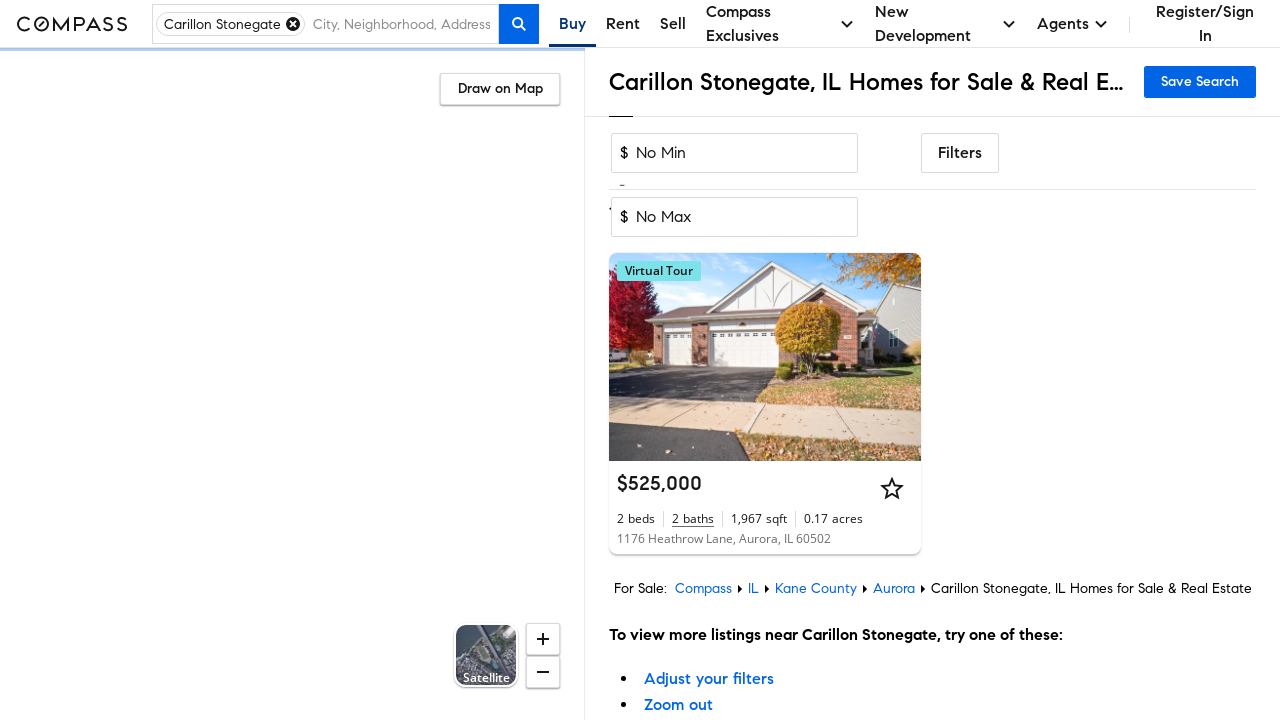

--- FILE ---
content_type: text/html; charset=utf-8
request_url: https://www.google.com/recaptcha/enterprise/anchor?ar=1&k=6Ld-u_UUAAAAAPU09eEm6LksWjxz9ySwgzgA1PAc&co=aHR0cHM6Ly93d3cuY29tcGFzcy5jb206NDQz&hl=en&v=PoyoqOPhxBO7pBk68S4YbpHZ&size=invisible&anchor-ms=20000&execute-ms=30000&cb=kve8w8f816yf
body_size: 49803
content:
<!DOCTYPE HTML><html dir="ltr" lang="en"><head><meta http-equiv="Content-Type" content="text/html; charset=UTF-8">
<meta http-equiv="X-UA-Compatible" content="IE=edge">
<title>reCAPTCHA</title>
<style type="text/css">
/* cyrillic-ext */
@font-face {
  font-family: 'Roboto';
  font-style: normal;
  font-weight: 400;
  font-stretch: 100%;
  src: url(//fonts.gstatic.com/s/roboto/v48/KFO7CnqEu92Fr1ME7kSn66aGLdTylUAMa3GUBHMdazTgWw.woff2) format('woff2');
  unicode-range: U+0460-052F, U+1C80-1C8A, U+20B4, U+2DE0-2DFF, U+A640-A69F, U+FE2E-FE2F;
}
/* cyrillic */
@font-face {
  font-family: 'Roboto';
  font-style: normal;
  font-weight: 400;
  font-stretch: 100%;
  src: url(//fonts.gstatic.com/s/roboto/v48/KFO7CnqEu92Fr1ME7kSn66aGLdTylUAMa3iUBHMdazTgWw.woff2) format('woff2');
  unicode-range: U+0301, U+0400-045F, U+0490-0491, U+04B0-04B1, U+2116;
}
/* greek-ext */
@font-face {
  font-family: 'Roboto';
  font-style: normal;
  font-weight: 400;
  font-stretch: 100%;
  src: url(//fonts.gstatic.com/s/roboto/v48/KFO7CnqEu92Fr1ME7kSn66aGLdTylUAMa3CUBHMdazTgWw.woff2) format('woff2');
  unicode-range: U+1F00-1FFF;
}
/* greek */
@font-face {
  font-family: 'Roboto';
  font-style: normal;
  font-weight: 400;
  font-stretch: 100%;
  src: url(//fonts.gstatic.com/s/roboto/v48/KFO7CnqEu92Fr1ME7kSn66aGLdTylUAMa3-UBHMdazTgWw.woff2) format('woff2');
  unicode-range: U+0370-0377, U+037A-037F, U+0384-038A, U+038C, U+038E-03A1, U+03A3-03FF;
}
/* math */
@font-face {
  font-family: 'Roboto';
  font-style: normal;
  font-weight: 400;
  font-stretch: 100%;
  src: url(//fonts.gstatic.com/s/roboto/v48/KFO7CnqEu92Fr1ME7kSn66aGLdTylUAMawCUBHMdazTgWw.woff2) format('woff2');
  unicode-range: U+0302-0303, U+0305, U+0307-0308, U+0310, U+0312, U+0315, U+031A, U+0326-0327, U+032C, U+032F-0330, U+0332-0333, U+0338, U+033A, U+0346, U+034D, U+0391-03A1, U+03A3-03A9, U+03B1-03C9, U+03D1, U+03D5-03D6, U+03F0-03F1, U+03F4-03F5, U+2016-2017, U+2034-2038, U+203C, U+2040, U+2043, U+2047, U+2050, U+2057, U+205F, U+2070-2071, U+2074-208E, U+2090-209C, U+20D0-20DC, U+20E1, U+20E5-20EF, U+2100-2112, U+2114-2115, U+2117-2121, U+2123-214F, U+2190, U+2192, U+2194-21AE, U+21B0-21E5, U+21F1-21F2, U+21F4-2211, U+2213-2214, U+2216-22FF, U+2308-230B, U+2310, U+2319, U+231C-2321, U+2336-237A, U+237C, U+2395, U+239B-23B7, U+23D0, U+23DC-23E1, U+2474-2475, U+25AF, U+25B3, U+25B7, U+25BD, U+25C1, U+25CA, U+25CC, U+25FB, U+266D-266F, U+27C0-27FF, U+2900-2AFF, U+2B0E-2B11, U+2B30-2B4C, U+2BFE, U+3030, U+FF5B, U+FF5D, U+1D400-1D7FF, U+1EE00-1EEFF;
}
/* symbols */
@font-face {
  font-family: 'Roboto';
  font-style: normal;
  font-weight: 400;
  font-stretch: 100%;
  src: url(//fonts.gstatic.com/s/roboto/v48/KFO7CnqEu92Fr1ME7kSn66aGLdTylUAMaxKUBHMdazTgWw.woff2) format('woff2');
  unicode-range: U+0001-000C, U+000E-001F, U+007F-009F, U+20DD-20E0, U+20E2-20E4, U+2150-218F, U+2190, U+2192, U+2194-2199, U+21AF, U+21E6-21F0, U+21F3, U+2218-2219, U+2299, U+22C4-22C6, U+2300-243F, U+2440-244A, U+2460-24FF, U+25A0-27BF, U+2800-28FF, U+2921-2922, U+2981, U+29BF, U+29EB, U+2B00-2BFF, U+4DC0-4DFF, U+FFF9-FFFB, U+10140-1018E, U+10190-1019C, U+101A0, U+101D0-101FD, U+102E0-102FB, U+10E60-10E7E, U+1D2C0-1D2D3, U+1D2E0-1D37F, U+1F000-1F0FF, U+1F100-1F1AD, U+1F1E6-1F1FF, U+1F30D-1F30F, U+1F315, U+1F31C, U+1F31E, U+1F320-1F32C, U+1F336, U+1F378, U+1F37D, U+1F382, U+1F393-1F39F, U+1F3A7-1F3A8, U+1F3AC-1F3AF, U+1F3C2, U+1F3C4-1F3C6, U+1F3CA-1F3CE, U+1F3D4-1F3E0, U+1F3ED, U+1F3F1-1F3F3, U+1F3F5-1F3F7, U+1F408, U+1F415, U+1F41F, U+1F426, U+1F43F, U+1F441-1F442, U+1F444, U+1F446-1F449, U+1F44C-1F44E, U+1F453, U+1F46A, U+1F47D, U+1F4A3, U+1F4B0, U+1F4B3, U+1F4B9, U+1F4BB, U+1F4BF, U+1F4C8-1F4CB, U+1F4D6, U+1F4DA, U+1F4DF, U+1F4E3-1F4E6, U+1F4EA-1F4ED, U+1F4F7, U+1F4F9-1F4FB, U+1F4FD-1F4FE, U+1F503, U+1F507-1F50B, U+1F50D, U+1F512-1F513, U+1F53E-1F54A, U+1F54F-1F5FA, U+1F610, U+1F650-1F67F, U+1F687, U+1F68D, U+1F691, U+1F694, U+1F698, U+1F6AD, U+1F6B2, U+1F6B9-1F6BA, U+1F6BC, U+1F6C6-1F6CF, U+1F6D3-1F6D7, U+1F6E0-1F6EA, U+1F6F0-1F6F3, U+1F6F7-1F6FC, U+1F700-1F7FF, U+1F800-1F80B, U+1F810-1F847, U+1F850-1F859, U+1F860-1F887, U+1F890-1F8AD, U+1F8B0-1F8BB, U+1F8C0-1F8C1, U+1F900-1F90B, U+1F93B, U+1F946, U+1F984, U+1F996, U+1F9E9, U+1FA00-1FA6F, U+1FA70-1FA7C, U+1FA80-1FA89, U+1FA8F-1FAC6, U+1FACE-1FADC, U+1FADF-1FAE9, U+1FAF0-1FAF8, U+1FB00-1FBFF;
}
/* vietnamese */
@font-face {
  font-family: 'Roboto';
  font-style: normal;
  font-weight: 400;
  font-stretch: 100%;
  src: url(//fonts.gstatic.com/s/roboto/v48/KFO7CnqEu92Fr1ME7kSn66aGLdTylUAMa3OUBHMdazTgWw.woff2) format('woff2');
  unicode-range: U+0102-0103, U+0110-0111, U+0128-0129, U+0168-0169, U+01A0-01A1, U+01AF-01B0, U+0300-0301, U+0303-0304, U+0308-0309, U+0323, U+0329, U+1EA0-1EF9, U+20AB;
}
/* latin-ext */
@font-face {
  font-family: 'Roboto';
  font-style: normal;
  font-weight: 400;
  font-stretch: 100%;
  src: url(//fonts.gstatic.com/s/roboto/v48/KFO7CnqEu92Fr1ME7kSn66aGLdTylUAMa3KUBHMdazTgWw.woff2) format('woff2');
  unicode-range: U+0100-02BA, U+02BD-02C5, U+02C7-02CC, U+02CE-02D7, U+02DD-02FF, U+0304, U+0308, U+0329, U+1D00-1DBF, U+1E00-1E9F, U+1EF2-1EFF, U+2020, U+20A0-20AB, U+20AD-20C0, U+2113, U+2C60-2C7F, U+A720-A7FF;
}
/* latin */
@font-face {
  font-family: 'Roboto';
  font-style: normal;
  font-weight: 400;
  font-stretch: 100%;
  src: url(//fonts.gstatic.com/s/roboto/v48/KFO7CnqEu92Fr1ME7kSn66aGLdTylUAMa3yUBHMdazQ.woff2) format('woff2');
  unicode-range: U+0000-00FF, U+0131, U+0152-0153, U+02BB-02BC, U+02C6, U+02DA, U+02DC, U+0304, U+0308, U+0329, U+2000-206F, U+20AC, U+2122, U+2191, U+2193, U+2212, U+2215, U+FEFF, U+FFFD;
}
/* cyrillic-ext */
@font-face {
  font-family: 'Roboto';
  font-style: normal;
  font-weight: 500;
  font-stretch: 100%;
  src: url(//fonts.gstatic.com/s/roboto/v48/KFO7CnqEu92Fr1ME7kSn66aGLdTylUAMa3GUBHMdazTgWw.woff2) format('woff2');
  unicode-range: U+0460-052F, U+1C80-1C8A, U+20B4, U+2DE0-2DFF, U+A640-A69F, U+FE2E-FE2F;
}
/* cyrillic */
@font-face {
  font-family: 'Roboto';
  font-style: normal;
  font-weight: 500;
  font-stretch: 100%;
  src: url(//fonts.gstatic.com/s/roboto/v48/KFO7CnqEu92Fr1ME7kSn66aGLdTylUAMa3iUBHMdazTgWw.woff2) format('woff2');
  unicode-range: U+0301, U+0400-045F, U+0490-0491, U+04B0-04B1, U+2116;
}
/* greek-ext */
@font-face {
  font-family: 'Roboto';
  font-style: normal;
  font-weight: 500;
  font-stretch: 100%;
  src: url(//fonts.gstatic.com/s/roboto/v48/KFO7CnqEu92Fr1ME7kSn66aGLdTylUAMa3CUBHMdazTgWw.woff2) format('woff2');
  unicode-range: U+1F00-1FFF;
}
/* greek */
@font-face {
  font-family: 'Roboto';
  font-style: normal;
  font-weight: 500;
  font-stretch: 100%;
  src: url(//fonts.gstatic.com/s/roboto/v48/KFO7CnqEu92Fr1ME7kSn66aGLdTylUAMa3-UBHMdazTgWw.woff2) format('woff2');
  unicode-range: U+0370-0377, U+037A-037F, U+0384-038A, U+038C, U+038E-03A1, U+03A3-03FF;
}
/* math */
@font-face {
  font-family: 'Roboto';
  font-style: normal;
  font-weight: 500;
  font-stretch: 100%;
  src: url(//fonts.gstatic.com/s/roboto/v48/KFO7CnqEu92Fr1ME7kSn66aGLdTylUAMawCUBHMdazTgWw.woff2) format('woff2');
  unicode-range: U+0302-0303, U+0305, U+0307-0308, U+0310, U+0312, U+0315, U+031A, U+0326-0327, U+032C, U+032F-0330, U+0332-0333, U+0338, U+033A, U+0346, U+034D, U+0391-03A1, U+03A3-03A9, U+03B1-03C9, U+03D1, U+03D5-03D6, U+03F0-03F1, U+03F4-03F5, U+2016-2017, U+2034-2038, U+203C, U+2040, U+2043, U+2047, U+2050, U+2057, U+205F, U+2070-2071, U+2074-208E, U+2090-209C, U+20D0-20DC, U+20E1, U+20E5-20EF, U+2100-2112, U+2114-2115, U+2117-2121, U+2123-214F, U+2190, U+2192, U+2194-21AE, U+21B0-21E5, U+21F1-21F2, U+21F4-2211, U+2213-2214, U+2216-22FF, U+2308-230B, U+2310, U+2319, U+231C-2321, U+2336-237A, U+237C, U+2395, U+239B-23B7, U+23D0, U+23DC-23E1, U+2474-2475, U+25AF, U+25B3, U+25B7, U+25BD, U+25C1, U+25CA, U+25CC, U+25FB, U+266D-266F, U+27C0-27FF, U+2900-2AFF, U+2B0E-2B11, U+2B30-2B4C, U+2BFE, U+3030, U+FF5B, U+FF5D, U+1D400-1D7FF, U+1EE00-1EEFF;
}
/* symbols */
@font-face {
  font-family: 'Roboto';
  font-style: normal;
  font-weight: 500;
  font-stretch: 100%;
  src: url(//fonts.gstatic.com/s/roboto/v48/KFO7CnqEu92Fr1ME7kSn66aGLdTylUAMaxKUBHMdazTgWw.woff2) format('woff2');
  unicode-range: U+0001-000C, U+000E-001F, U+007F-009F, U+20DD-20E0, U+20E2-20E4, U+2150-218F, U+2190, U+2192, U+2194-2199, U+21AF, U+21E6-21F0, U+21F3, U+2218-2219, U+2299, U+22C4-22C6, U+2300-243F, U+2440-244A, U+2460-24FF, U+25A0-27BF, U+2800-28FF, U+2921-2922, U+2981, U+29BF, U+29EB, U+2B00-2BFF, U+4DC0-4DFF, U+FFF9-FFFB, U+10140-1018E, U+10190-1019C, U+101A0, U+101D0-101FD, U+102E0-102FB, U+10E60-10E7E, U+1D2C0-1D2D3, U+1D2E0-1D37F, U+1F000-1F0FF, U+1F100-1F1AD, U+1F1E6-1F1FF, U+1F30D-1F30F, U+1F315, U+1F31C, U+1F31E, U+1F320-1F32C, U+1F336, U+1F378, U+1F37D, U+1F382, U+1F393-1F39F, U+1F3A7-1F3A8, U+1F3AC-1F3AF, U+1F3C2, U+1F3C4-1F3C6, U+1F3CA-1F3CE, U+1F3D4-1F3E0, U+1F3ED, U+1F3F1-1F3F3, U+1F3F5-1F3F7, U+1F408, U+1F415, U+1F41F, U+1F426, U+1F43F, U+1F441-1F442, U+1F444, U+1F446-1F449, U+1F44C-1F44E, U+1F453, U+1F46A, U+1F47D, U+1F4A3, U+1F4B0, U+1F4B3, U+1F4B9, U+1F4BB, U+1F4BF, U+1F4C8-1F4CB, U+1F4D6, U+1F4DA, U+1F4DF, U+1F4E3-1F4E6, U+1F4EA-1F4ED, U+1F4F7, U+1F4F9-1F4FB, U+1F4FD-1F4FE, U+1F503, U+1F507-1F50B, U+1F50D, U+1F512-1F513, U+1F53E-1F54A, U+1F54F-1F5FA, U+1F610, U+1F650-1F67F, U+1F687, U+1F68D, U+1F691, U+1F694, U+1F698, U+1F6AD, U+1F6B2, U+1F6B9-1F6BA, U+1F6BC, U+1F6C6-1F6CF, U+1F6D3-1F6D7, U+1F6E0-1F6EA, U+1F6F0-1F6F3, U+1F6F7-1F6FC, U+1F700-1F7FF, U+1F800-1F80B, U+1F810-1F847, U+1F850-1F859, U+1F860-1F887, U+1F890-1F8AD, U+1F8B0-1F8BB, U+1F8C0-1F8C1, U+1F900-1F90B, U+1F93B, U+1F946, U+1F984, U+1F996, U+1F9E9, U+1FA00-1FA6F, U+1FA70-1FA7C, U+1FA80-1FA89, U+1FA8F-1FAC6, U+1FACE-1FADC, U+1FADF-1FAE9, U+1FAF0-1FAF8, U+1FB00-1FBFF;
}
/* vietnamese */
@font-face {
  font-family: 'Roboto';
  font-style: normal;
  font-weight: 500;
  font-stretch: 100%;
  src: url(//fonts.gstatic.com/s/roboto/v48/KFO7CnqEu92Fr1ME7kSn66aGLdTylUAMa3OUBHMdazTgWw.woff2) format('woff2');
  unicode-range: U+0102-0103, U+0110-0111, U+0128-0129, U+0168-0169, U+01A0-01A1, U+01AF-01B0, U+0300-0301, U+0303-0304, U+0308-0309, U+0323, U+0329, U+1EA0-1EF9, U+20AB;
}
/* latin-ext */
@font-face {
  font-family: 'Roboto';
  font-style: normal;
  font-weight: 500;
  font-stretch: 100%;
  src: url(//fonts.gstatic.com/s/roboto/v48/KFO7CnqEu92Fr1ME7kSn66aGLdTylUAMa3KUBHMdazTgWw.woff2) format('woff2');
  unicode-range: U+0100-02BA, U+02BD-02C5, U+02C7-02CC, U+02CE-02D7, U+02DD-02FF, U+0304, U+0308, U+0329, U+1D00-1DBF, U+1E00-1E9F, U+1EF2-1EFF, U+2020, U+20A0-20AB, U+20AD-20C0, U+2113, U+2C60-2C7F, U+A720-A7FF;
}
/* latin */
@font-face {
  font-family: 'Roboto';
  font-style: normal;
  font-weight: 500;
  font-stretch: 100%;
  src: url(//fonts.gstatic.com/s/roboto/v48/KFO7CnqEu92Fr1ME7kSn66aGLdTylUAMa3yUBHMdazQ.woff2) format('woff2');
  unicode-range: U+0000-00FF, U+0131, U+0152-0153, U+02BB-02BC, U+02C6, U+02DA, U+02DC, U+0304, U+0308, U+0329, U+2000-206F, U+20AC, U+2122, U+2191, U+2193, U+2212, U+2215, U+FEFF, U+FFFD;
}
/* cyrillic-ext */
@font-face {
  font-family: 'Roboto';
  font-style: normal;
  font-weight: 900;
  font-stretch: 100%;
  src: url(//fonts.gstatic.com/s/roboto/v48/KFO7CnqEu92Fr1ME7kSn66aGLdTylUAMa3GUBHMdazTgWw.woff2) format('woff2');
  unicode-range: U+0460-052F, U+1C80-1C8A, U+20B4, U+2DE0-2DFF, U+A640-A69F, U+FE2E-FE2F;
}
/* cyrillic */
@font-face {
  font-family: 'Roboto';
  font-style: normal;
  font-weight: 900;
  font-stretch: 100%;
  src: url(//fonts.gstatic.com/s/roboto/v48/KFO7CnqEu92Fr1ME7kSn66aGLdTylUAMa3iUBHMdazTgWw.woff2) format('woff2');
  unicode-range: U+0301, U+0400-045F, U+0490-0491, U+04B0-04B1, U+2116;
}
/* greek-ext */
@font-face {
  font-family: 'Roboto';
  font-style: normal;
  font-weight: 900;
  font-stretch: 100%;
  src: url(//fonts.gstatic.com/s/roboto/v48/KFO7CnqEu92Fr1ME7kSn66aGLdTylUAMa3CUBHMdazTgWw.woff2) format('woff2');
  unicode-range: U+1F00-1FFF;
}
/* greek */
@font-face {
  font-family: 'Roboto';
  font-style: normal;
  font-weight: 900;
  font-stretch: 100%;
  src: url(//fonts.gstatic.com/s/roboto/v48/KFO7CnqEu92Fr1ME7kSn66aGLdTylUAMa3-UBHMdazTgWw.woff2) format('woff2');
  unicode-range: U+0370-0377, U+037A-037F, U+0384-038A, U+038C, U+038E-03A1, U+03A3-03FF;
}
/* math */
@font-face {
  font-family: 'Roboto';
  font-style: normal;
  font-weight: 900;
  font-stretch: 100%;
  src: url(//fonts.gstatic.com/s/roboto/v48/KFO7CnqEu92Fr1ME7kSn66aGLdTylUAMawCUBHMdazTgWw.woff2) format('woff2');
  unicode-range: U+0302-0303, U+0305, U+0307-0308, U+0310, U+0312, U+0315, U+031A, U+0326-0327, U+032C, U+032F-0330, U+0332-0333, U+0338, U+033A, U+0346, U+034D, U+0391-03A1, U+03A3-03A9, U+03B1-03C9, U+03D1, U+03D5-03D6, U+03F0-03F1, U+03F4-03F5, U+2016-2017, U+2034-2038, U+203C, U+2040, U+2043, U+2047, U+2050, U+2057, U+205F, U+2070-2071, U+2074-208E, U+2090-209C, U+20D0-20DC, U+20E1, U+20E5-20EF, U+2100-2112, U+2114-2115, U+2117-2121, U+2123-214F, U+2190, U+2192, U+2194-21AE, U+21B0-21E5, U+21F1-21F2, U+21F4-2211, U+2213-2214, U+2216-22FF, U+2308-230B, U+2310, U+2319, U+231C-2321, U+2336-237A, U+237C, U+2395, U+239B-23B7, U+23D0, U+23DC-23E1, U+2474-2475, U+25AF, U+25B3, U+25B7, U+25BD, U+25C1, U+25CA, U+25CC, U+25FB, U+266D-266F, U+27C0-27FF, U+2900-2AFF, U+2B0E-2B11, U+2B30-2B4C, U+2BFE, U+3030, U+FF5B, U+FF5D, U+1D400-1D7FF, U+1EE00-1EEFF;
}
/* symbols */
@font-face {
  font-family: 'Roboto';
  font-style: normal;
  font-weight: 900;
  font-stretch: 100%;
  src: url(//fonts.gstatic.com/s/roboto/v48/KFO7CnqEu92Fr1ME7kSn66aGLdTylUAMaxKUBHMdazTgWw.woff2) format('woff2');
  unicode-range: U+0001-000C, U+000E-001F, U+007F-009F, U+20DD-20E0, U+20E2-20E4, U+2150-218F, U+2190, U+2192, U+2194-2199, U+21AF, U+21E6-21F0, U+21F3, U+2218-2219, U+2299, U+22C4-22C6, U+2300-243F, U+2440-244A, U+2460-24FF, U+25A0-27BF, U+2800-28FF, U+2921-2922, U+2981, U+29BF, U+29EB, U+2B00-2BFF, U+4DC0-4DFF, U+FFF9-FFFB, U+10140-1018E, U+10190-1019C, U+101A0, U+101D0-101FD, U+102E0-102FB, U+10E60-10E7E, U+1D2C0-1D2D3, U+1D2E0-1D37F, U+1F000-1F0FF, U+1F100-1F1AD, U+1F1E6-1F1FF, U+1F30D-1F30F, U+1F315, U+1F31C, U+1F31E, U+1F320-1F32C, U+1F336, U+1F378, U+1F37D, U+1F382, U+1F393-1F39F, U+1F3A7-1F3A8, U+1F3AC-1F3AF, U+1F3C2, U+1F3C4-1F3C6, U+1F3CA-1F3CE, U+1F3D4-1F3E0, U+1F3ED, U+1F3F1-1F3F3, U+1F3F5-1F3F7, U+1F408, U+1F415, U+1F41F, U+1F426, U+1F43F, U+1F441-1F442, U+1F444, U+1F446-1F449, U+1F44C-1F44E, U+1F453, U+1F46A, U+1F47D, U+1F4A3, U+1F4B0, U+1F4B3, U+1F4B9, U+1F4BB, U+1F4BF, U+1F4C8-1F4CB, U+1F4D6, U+1F4DA, U+1F4DF, U+1F4E3-1F4E6, U+1F4EA-1F4ED, U+1F4F7, U+1F4F9-1F4FB, U+1F4FD-1F4FE, U+1F503, U+1F507-1F50B, U+1F50D, U+1F512-1F513, U+1F53E-1F54A, U+1F54F-1F5FA, U+1F610, U+1F650-1F67F, U+1F687, U+1F68D, U+1F691, U+1F694, U+1F698, U+1F6AD, U+1F6B2, U+1F6B9-1F6BA, U+1F6BC, U+1F6C6-1F6CF, U+1F6D3-1F6D7, U+1F6E0-1F6EA, U+1F6F0-1F6F3, U+1F6F7-1F6FC, U+1F700-1F7FF, U+1F800-1F80B, U+1F810-1F847, U+1F850-1F859, U+1F860-1F887, U+1F890-1F8AD, U+1F8B0-1F8BB, U+1F8C0-1F8C1, U+1F900-1F90B, U+1F93B, U+1F946, U+1F984, U+1F996, U+1F9E9, U+1FA00-1FA6F, U+1FA70-1FA7C, U+1FA80-1FA89, U+1FA8F-1FAC6, U+1FACE-1FADC, U+1FADF-1FAE9, U+1FAF0-1FAF8, U+1FB00-1FBFF;
}
/* vietnamese */
@font-face {
  font-family: 'Roboto';
  font-style: normal;
  font-weight: 900;
  font-stretch: 100%;
  src: url(//fonts.gstatic.com/s/roboto/v48/KFO7CnqEu92Fr1ME7kSn66aGLdTylUAMa3OUBHMdazTgWw.woff2) format('woff2');
  unicode-range: U+0102-0103, U+0110-0111, U+0128-0129, U+0168-0169, U+01A0-01A1, U+01AF-01B0, U+0300-0301, U+0303-0304, U+0308-0309, U+0323, U+0329, U+1EA0-1EF9, U+20AB;
}
/* latin-ext */
@font-face {
  font-family: 'Roboto';
  font-style: normal;
  font-weight: 900;
  font-stretch: 100%;
  src: url(//fonts.gstatic.com/s/roboto/v48/KFO7CnqEu92Fr1ME7kSn66aGLdTylUAMa3KUBHMdazTgWw.woff2) format('woff2');
  unicode-range: U+0100-02BA, U+02BD-02C5, U+02C7-02CC, U+02CE-02D7, U+02DD-02FF, U+0304, U+0308, U+0329, U+1D00-1DBF, U+1E00-1E9F, U+1EF2-1EFF, U+2020, U+20A0-20AB, U+20AD-20C0, U+2113, U+2C60-2C7F, U+A720-A7FF;
}
/* latin */
@font-face {
  font-family: 'Roboto';
  font-style: normal;
  font-weight: 900;
  font-stretch: 100%;
  src: url(//fonts.gstatic.com/s/roboto/v48/KFO7CnqEu92Fr1ME7kSn66aGLdTylUAMa3yUBHMdazQ.woff2) format('woff2');
  unicode-range: U+0000-00FF, U+0131, U+0152-0153, U+02BB-02BC, U+02C6, U+02DA, U+02DC, U+0304, U+0308, U+0329, U+2000-206F, U+20AC, U+2122, U+2191, U+2193, U+2212, U+2215, U+FEFF, U+FFFD;
}

</style>
<link rel="stylesheet" type="text/css" href="https://www.gstatic.com/recaptcha/releases/PoyoqOPhxBO7pBk68S4YbpHZ/styles__ltr.css">
<script nonce="yEkXA1pBlJ__Q0t6ZN41ZQ" type="text/javascript">window['__recaptcha_api'] = 'https://www.google.com/recaptcha/enterprise/';</script>
<script type="text/javascript" src="https://www.gstatic.com/recaptcha/releases/PoyoqOPhxBO7pBk68S4YbpHZ/recaptcha__en.js" nonce="yEkXA1pBlJ__Q0t6ZN41ZQ">
      
    </script></head>
<body><div id="rc-anchor-alert" class="rc-anchor-alert"></div>
<input type="hidden" id="recaptcha-token" value="[base64]">
<script type="text/javascript" nonce="yEkXA1pBlJ__Q0t6ZN41ZQ">
      recaptcha.anchor.Main.init("[\x22ainput\x22,[\x22bgdata\x22,\x22\x22,\[base64]/[base64]/[base64]/bmV3IHJbeF0oY1swXSk6RT09Mj9uZXcgclt4XShjWzBdLGNbMV0pOkU9PTM/bmV3IHJbeF0oY1swXSxjWzFdLGNbMl0pOkU9PTQ/[base64]/[base64]/[base64]/[base64]/[base64]/[base64]/[base64]/[base64]\x22,\[base64]\\u003d\\u003d\x22,\x22w6nChsKAI07DpRJrXiXCpADDusKpwrXCujrCoMKfw6fCv1XCkDLDi3szT8ONBH0wJFPDki96S24MwrrCg8OkAHtAazfCl8O8wp8nMAYAViDCjsOBwo3DlsK5w4TCoC/[base64]/DrTZzH8K4KC3CswXDvsOOw6DCoxozTVTChF/DssO5BsKRw7LDoirCnmTChghSw5DCq8K8bHzCmzMDcw3DiMOYVsK1BlTDmSHDmsK9TcKwFsO4w5LDrlUbw5zDtsK5Gjkkw5DDtBzDpmVbwoNXwqLDhG9uMw3CpijCkg0ONHLDniXDklvCuxPDhAU1GRhLHG7DiQ8+O3o2w7dIdcOJY30ZT2XDo11twrd/Q8OwUsOqQXh4ecOewpDCpkpweMKtUsOLYcO0w40nw613w6bCnHY7wol7woPDtBvCvMOCLn7CtQ0+w5rCgMORw5NFw6p1w5NeDsKqwplVw7bDh1/DlUw3WCVpwrrCqMKkeMO6asORVsOcw4XCuWzCok/[base64]/[base64]/w5fCksOUKsOXZE8awqjDiMKdw4PDlsORwq80w6zDs8OHOcK0w4DCksO+Zjwew5rChFHCoiPCrW/Cqw3Cun/[base64]/CtMKHw70awodFHcK7M3XCm8Otw4cawqbCtVjDmWYAw6bDtEdvRMKTw4nCqWRjwr8WH8Ozw4tYfhtDTi92eMKWSFcLbMOpwrUbSFBNw6QLw7XDiMO7f8Kqw7jDny/DrsKtDMKPwoQ9VcKgw4NowrwJXsOpX8OFUW/CgVXChG3CpcKjUMOkwrh0UcKcw5IzXsOKOMOVbQrDqcO/XCPCjTHDjsK3ewTCoD1kw7YMwqbClcORAwTCucKzw4dIw6fCqUXDiA7DkMKPDTURa8KyV8K2woLDiMKpB8KxdxhFKQ0pwoHCgkbCuMOjwpLCm8ObZsKVCgbCo0hPworCjcO3wp/[base64]/Co8OfRsK3YMOPw77CrSJQWBXDsl7CixNdwrg0w4fCicK7WMKQZcKHwqNzJGB9wpLCq8KjwqTCtcOmwq88YhobGcKQM8KxwqRLV1AgwoUowqDCgcOiw6xtw4PDpCo9wovCo2NIwpTDh8OYWnDDv8OPw4FFw6/Dpm/CllTDmsOGw4lvwqzDkXDDucKtwos6c8OCD1fDq8Kbw5l3PsKfOsKEwrluw7I4EsKaw5VLw6UOURjCpgUNw7pmeDzCjBp0J1jCth7Cn1QnwpIBw4XDv0ZeCMOVCsKvHzjCvcO1w7XCrklgw5DDo8OqAcO5dcKDe0ATwpjDpsKsN8KTw6sDwoU9wr7Dlx/Ci1dnQEUza8OGw5Y+F8Orw5jCpMKKw406YxRlwpbDkT7CosK5aEpiKm3CtBjDnCgfTWpww4XDgWN2bsKsbcKVHDfCpsO+w5bDjTXDmMOKKEjDrMKfwo9Pw5grTBd4fS/Dn8OVG8OwZk9rPMOFw7xxwqjDsATDkXkWwrTCgMO9K8OlN0jDogF8w69cwprDv8KjeWzCnFNgJMORworDtMOzfsOcw4LCjmzDgDA4QMKMQAF9ccKBW8KCwrw9w5Ezwq3ClMKPw6zCul0Ww7rCsHlNYMO8wqwQHcKCFGQVbMOjw7LDsMOGw6rCl3LCusKwwq/DhHLDjnvDlTXDrMKfGU3DiBLCnyPDoTVZwp9Ow5d2woLDnhUJwobClF9pw5nDkDjCtFPCuzTDtMK4w4Idw5vDgMKiPCnCinjDtRhCIVjDqMOzwqfClsOGNcK7w6gnwpLDjxY5w7/CkV1lTsKjw6vCv8O1NMK0wpIUwoLDuMOcasKwwpvCmRvCssO6FH5KKwpow4HCsDjCscKxwr0ow7XCi8K6wrXCtsK4w5QYFS4iw48xwr1xJBcEWcKOd2XCnDFxf8OTwrg7w4F5wqXChSrCnsK8Al/Dv8OJwpBcw70mLsO3wqPCo1ItFsK0woJHaj3CgAxqw43Dlz/DkcOBLcKJEsKIN8OOw7E2wpPCtsKzLsKLwo7Dr8OQflBqwoAEwpvDr8OnZ8OPwqZfwqPDk8KlwoECdgLCmcOVSsOaLMOcUmBTw6V9VUkbwrvChMK9wpxLG8K9LMOucMKzwqHDuG/Cny98w57DlMKow5DDrXvCn2caw5MrR2TDtxBJXsOlw7hMw6bCncK2WRESKsOhJ8OHwrDDlsKQw5nCj8OFdCjDtMOXVcOVw7XDsBfCoMOxAFdkwrcSwrTDvsKPw5kyAMKuQg7DqsKNw6rCqH3DoMO/csORwoJ0BTgULy53GTx0w7zDuMKhQ0hCw6bDlBYiwr1gbsKFwprCgMKcw6nDr1skUA8jVwl1OGlYw6DDuzwgMcKTw4Mtw5bDoxtcasOPTcK7X8KCwonCoMKdQyV0ah/DlUl3N8O0AXzDmisVwpbCtMODFcKjwqDDjUnCtsOqwrBEwoo8UMOXw5LCjsOew74Lwo3DtcKHwpPCgA/Coj/DrnTCrMKWw5bDjDTCrcOxwq3DvMK/[base64]/[base64]/CFTDo3HCtGgLOsKAw70LwoXCjE4WZE8dFjUOwq0Ff0N0ZcORCFdYMELCk8KuBcK6w4PDmsOQw6LCjSEACcOVwr7DlxEZJsOUwoIBHHDChhUlUkY3wqjDncO0wpLDrH/DtC9bMcKYWHEFwoPDqUE/wqzDoj3Cl3FywrXCtSwOGTHDtWY2wprDi3jDj8K5woUgScK/wp1sHQnDnzrDrXlRDMKYw7U4AMOECgZLAihmUUrCqnIZIsOySsKqwo1JLzQ6wqMFw5HDplNCVcO9LsKkJmzDhQRmR8O1w5fCscOLNMObw7R+wr7DrCcxMFU0MMO1PEbCmsOFw7IeI8OmwqBvEUYRw43DjMOcwqLDtsOaSsKvw58ZSsKGwr/CnDfCr8KZC8KQw6sFw5zDoD0LbDjCi8K/MGZ+HMKKJBVTEjrDux/DjcO9wofDsE4wNScrEQ/CnsKHbsK2YBIXwpkTbsOpwqlyTsOCKMOzwr5oR31nwqjDgsOeWBPDu8KHw49Yw43DvsKTw4DCo0jDnsOJwopGLMKQb3DCmcOqw43DoTZfJMKUw7hxw4XCrh0bw4/CvsKJw5nDgcKyw4hGw4vCh8OMwr1HKCJgFGYVaTDCjTUXHm8nUioKwrYKw69KaMOnw60UHBDCuMOBEcKSwoI3w6EVw4vCjcKzbyt+ImjDsk1cwq7CggRHw7/[base64]/[base64]/Cm8KsEWnChcO9w7/CtAnDlQrDgi09dSHCgMOgw5YGDMKVw7JBP8OvYcOTwqkfYHLCvyjCv23DpGbDncO0BSnDoBUPw7rDrynCjcOMB2kdwozCvcO/w6osw6xzVnN0cQB2LsKOwrxkw5w+w4/DlRlEw647w7VHw4IxwojCisKjI8OmHVRkFcKzw5x/MMOYw7bCncKewoZ5EMKYwqpBcVIFWsOkNxrCmMKvwoQ2woZWw6/CvsOZEMOYM0DCo8O4wp4aGMOaRypjEMK+RC0qYVEFVMOEYFbDgk3Cjw9TVlXCqWAYwopVwrY8w4rCicKjwoXCocKEQMOCbjXDtFXCrCsqJ8KSUMKOZRQ7w4/Diyx4fcKyw7drwq82wpZjwptLw5vCnMO3M8KnQ8OMMl8FwpA7w58Vw7rClmxhRSjDvARmYVVnw5U5bTk2w5VmSRvDmMK7PzwAFkoMw5zCmjlIZcKDw50Iw57ChsODHQ43w4zDlzpowqE4H3fDhExvacKcw71Bw5/[base64]/DhlzCjRprfsK/fFzCiDXCjALCucO/[base64]/[base64]/[base64]/[base64]/w7nDp2FSwrnDhiDDsGcKZ3Yxw5BTX8OnD8Olw4Mhw491McKvw7HCvFDCrBjCgcOMw63Cv8OKWwLDgAzCqD18wrcmw6NDNCoIwqDDvMKbJX9qZMOWw6l/[base64]/RcKbwr/CpiovbcKtKMOCwolBUsOeTR8uAQfCigUQwpfDo8K8w495wooAPGtvACbCm0/Dp8KZwr8mWUhWwrjDvQvDoFBYSCoFacOCwoBKEk5rB8Obw6HDiMOyfcKdw5JhNG4BKMOTw7U0GMKgw4bDv8OSHsOMFy5wwrPDm3/DiMOrDg3CgMOmfmcOw57Dt3TCvlzDrUtKwpZTwqJZw41hw6vDuQzCtBXCkgZ9wqRjw4Mww6HCncKewrLDg8KjGHHDo8KtQSYOw4ZvwrRdwoFXw61bFHBEw4zDj8Oqw7DCk8KGwoBadVFrwqNTYg3DpMO2wrPDs8K/[base64]/CuMKfNsKfdMO/bMKEwr3CmjAQAsO4JcKNMMK1wqo6wqzDtF/Cp3VZwoFcR3bDpXYMXFjCj8Kpw7kLwqISCMODTcKRw47DqsKxd0DCv8ORe8O0enY5V8OPbQMlH8OPw6gXw4PCmT/DsSbDlF5DMkEORcKTwrLDpcKgfnPDl8K3M8O/McOxwoTDty81Ywh2wp/DicO9w5FAw6bDsgrCsljDollBwrXCi1/DsSLCqX8yw5UsLUZkwo3Dj2jChsK2wpjDpTXDhMO6U8KxAMKpwpAbQW1cw6F/[base64]/CkkxuHh/ClcKaw5Muw6wrfcOawqRUwrzCncOxw6Ivwo7DisKiw7PCjGbChBMVwqHDlTTCsgFBQ3BILUAdwpg/ZsO6wqwqw5FPw4fCsg/[base64]/[base64]/Dl8KBw5Y+FQNowpJAGUfCtDzCiljChgp2w4ROdcO0w7rCoRxYwos3LFTDiHnDhMKxNhJ1wqUMF8Oyw4cIB8OCw4IxRFjCgWXCvxZxwr3Cq8KVwrIgwoRrJR/DmsOlw7PDiwkOwqbCmAvDtcOODiREw79KccO+w6ciIsO0RcKTXMKvwovCscKCwpkuJsOTw4UpUEbDiD4eZ1DDnSUWbsK/[base64]/YMOcDsOcRXzCsMKvw6dVOGnDtUhIw7VSw6TCpXkPw5QZQVpOSEDCiig0BMKOGsKfw6ZrEcK/w7/ChMKbw54pJlTCucKSw4vDi8K4WMKgWx1BMmckwpFaw4oFwqElw63CmSLCoMKNw50iwr1mJcOzMB/Ckh9Nwq7ChsOUw47Cl2rCpAYYSsKSI8KZBsOCNMKvCVzDnSsTB2gpVV7Ci0h9wozClcOsHcK4w6gXRcOGKsKFIMKcSE1zZDldFQjDrjgjwqRww6nDogBvfcKLw7rDoMKLNcK+w41yJE4KLMOqwpDCnDfDhz7Ck8OYXk1Lw7s2wphxV8K9dzLCkcOXw43Chw/Cg30nw5DDlEHCliLCvTcSw6zDscOYw7oew51TPMKtKUbCrMKMMMOuwpfDsxMlwpLDpsKuAS5BRcOvODouTsODfXTDmMKSw53Di2ROFikBw4fDnsOMw4Vqw7fDqlXCrGxLw6jCpQ53wokOCBlvbhTCgcKKwozCjcOvw507WAnCgSJcwrlkD8KGQ8K2w4/CiCQgLzzCjTjCqX8Pw5cgw7jDsSRkQX5fKsKpw6VBw49dwp0Xw7vComDCohTCgMKpwqHDtgouaMKSwpnDnhk/ZMOcw4HDqMKkw4TDrXzCokpaUsK4NsKnJsKrw6/DkMKYUAB2wrnCh8OMeHoIAcKeIHbCvEsJw4B2A0tkWMOla0/Dr0jCkMOOJsOkXATCqEwvT8KcLcKWw7TClmFlZcOIwrPDtsKvw6HDvmZRwqc6bMKKw7YHXVTDg08OATNjwp0KwoYWOsO2LD4FdMKWXBfDv1oCOcKFwrk7wqXCgcOpbsOXw4vDksK/w6wgHxHDo8KEwrLCvDzCj3Yfw5ZLw7ZCw6LCil7Cs8O6O8Kbw7QAMsKVbcK/wrdKMMOww48Yw5/DvMKnw4rCsQ7CrXRIc8Kpw4MXfgvCisKpV8K4UsOsCDcbMgzCrMOeSGYlU8OaUcKRw7JxNGfDjXsMDDVBwoNRw4w9RcK3U8Ojw5rDiQ3CrXR2VHTDiTDDhMKVGcK/SwYYw5YBQiXCuWhZwpgWw43Cs8K3OW7Dq1bCg8KjecKIcsOEw4kbfMO6CMKBd23DpAl9DcOJwpDCnw4Zw4jDm8O2R8K1FMKkPXZXwpNPwr5Ww4lYfTYrWRPCjgTDjsK3BDUCwo/CqsOAwpXDhwsQw7YfwrHDgirDizIywo/CjsO5KMOeZ8Kgw5ZUVMKvw4wgw6DCn8K0WkcpWcOZc8Kew6/DllQAw7kLwqnCiUPDinxrdMKNwqMaw5p1XH3DnMOBDRnCpXAPVsKtLlbDnFDCjWbDh1JEFcK4CMKWwqjDmsKyw5/DscKOQcKLw6nDjx3Dn37DkhpRwr5rw6BYwoh6BcKhw4rDnsOjKsKawoDCigHDoMKoTMOFwrDDpsOdw5jCmMK8w4JzwpYmw7EoWDfDhwnCh381fsOWS8OdJcO8w6/DuA8/w7Z5PEnCiQIawpQGUR/Cm8Klw5/DjcODwrDDgQtrw5/Ck8O3GsO2w61Ww4YxF8KFwotUAMKQw5nDgkXCq8KLwpXCvhQyGMKzwrxOMxjDmcKUJG7Dr8O/OwJWXyXCllPCk2xEw4McUcKpX8OYw7XCtcKaAG3DlMOLwpTDisKew6l1w7N1QcKOwpnCmsKQwpvDg2TCgsOeLjxdFi/DvMOIwpQZLQw+wpzDvGJWScKxw6wPZcKtQlPDoQjCpXnCmGEMDj7DjcODwpJoFcOfPDHCo8K8PDd6wpTDpcKKwoHDmmXDomh4wpx1U8KsZ8OUXWFNwprDtivCm8OdEknCtXRrwq/DlMKYwqIwOsO8W1DCu8KkZ1XDqWJ1WcO/A8OHwo/DmsKVQcKOK8O4AnpzwrTCh8KUwp3Dr8KKCg7Dm8OVw7FaHMKTw5/[base64]/DnMKJwrzCosOUw5bCh1B6XAgcFSpDJCZiw4HClsKIDsOeZQ/[base64]/wpFBDFQ9dMKRwopuBcOtfSfDt3rDvV8CUik+VMOnwq9+asOuwotZwoxDw4PChGsswo59UDDDj8OPVMKNGS7DtUxNWW3CqF3CuMOTDMOydTUic1nDg8K/wrXDkynCuwIRwqPDoATCisKewrXDrsO2CsOvwoLDisKITyoSEMKqw5DDkx9yw6nDjGjDqsKjBE3DrgJBXDwUw6PCrwjChcKbw4PCiXhLwrB6w45rw7JheVnDtSHDucK+w7nCr8KhbMKsZlxGf2vDj8KpQkrDknMCw5jCt14cwos/O1E7AxVuw6PClMKgKlY+w4jCvyB3wo8Ew4PClsOBY3HDosKawqXDkF7DtTgBw4LCncKeC8KLwqbCksOUwo1DwpJPL8O2CsKFNsOvwq7Ct8KWw5LDiGDCnjbDicOVQMKMw77CtMObCsOswr15GjzChA3Dh2hUwoTCvxJ/wpzDhsOiAsOpVMONHRzDi1vCsMOiJcOWwoxpworCqsKWw5bDihQ4OcOtAETDn3PCkl7CgkvDqmx6woQcBMKowo/[base64]/[base64]/CtMKzw6ZGwot9OsK7woPCmCrDqnPDlBHDiHTDjBbCvkXDvyM3fHzDpyNYXRREKsKwZTbDq8O2wrnDpsOBwqNKw5oSw5jDhmfCvU5DQsKyPhYSdCDCi8O/EwLDosOOwpPDnzBcEljCkMKtwp0WcMKewpYUwrg1BsORaREGbsODw6xyQn9+wpEDbcO2wrItwox4FMO0QzzDrMOqw5M0w7bCicOhKMKxwpxIUMOQcFjDoGfCpEbCgHotw40ZWiRQP0PDmwMqa8O6wp9Aw7/DocOSwq/CqnsbKMKKGMOhWkhRBcOrw5gbwqzCtDpDwos1wqtnwqTCm1l5LRZ6N8K7wpjDuRrCgsKGwrfChhzDsGbDtUQewoHDuz9CwrvCkDseXMO5MmYVHMKZccKPAgTDkcKZA8OLwpfDksKHOBIRwotWcB9/w7tYw4TCpcOnw7XDtwTDjsKfw6pQc8O8THjCo8OHVlNjwrnDmXbDvMK5B8KtWF42Gw/[base64]/CrsK2DsOaZ8KNwr9BHsOUwol5w5/[base64]/DkljDvMK1wpHDkMO2KhAxwozCgCzDrsOSwo3CrRPDvFIoWDwRwqvDvQvCrg9WN8O6esOxw6UtDcOKw4zDr8OpPsOfHgpPNyYgR8KKK8K1w7F6P2XCksKtwoFyCSwPw7YVSkrCqFXDlCFgw6DChcKtFgrDliYFGcK0Y8OOw53DlQAAw4JIw5vCnhtgF8OPwo/ChsKJw4vDocK/w64lG8K3wok1wpbDjktkAB48UcK3w4rDrMOuw5zDh8KRKnAOWHpFDcOCwqhFw7N2wofDgsOOw7/Cuxcrw4VVwp3CksOCw5jCjsKHegw8wosxGhs8wrrDhBZ9w4NRwoDDhsK1w6BJIigpT8O8w4lZwpUPGCN/JcORw45IPGcmXEvCoU7DsVsOw67Cq1bDhcOSGGA6XMK+w77DgBDCuhg/OBTDlMKzwpwVwr10OMK3w5XDsMKtwrXDp8OWwqnCp8KlOcOuwqjCmT/CgMORwqdNXMKZOU5ow7zDicOAw4XChF/DmEkLwqbCpnMAwqVPwr/CoMK9aCnCgcKYw4VqwpzDmDchBknCjWXDhMOww7PCvcK0BcOqw6lvG8OEw43Cj8OuGDTDhknCgHdVwonCgjrCusKiAjh+IgXCrcOdWcKaXl3CgCLCiMODwodPwovCrw/DpEIiw63CpEXChTHChMOjDMKUwoLDsncKdmvDujQEB8OcPcORWXJ1M2PDhF09MFvCjGYdw7pqwq3Ds8OEcMO/wrjCvMOZwpjCklJtMcKGY3PCpSYVw5zCo8KWe2EJSMKmwr4hw4wQECPDosKqVsK/a23Col/DtsK6woRQN3h6Y1c2w4pYwpd2wp/Dm8KWw4PCjznCiAxODsKmw6A8DjbCr8Otw4xuFC9JwpACdMKEXlLCpgIDw5zDthbCmkk9dkFVGTDDgBgowp7DkMOrfCJ6acODwpROW8Olw4/Dk2xmHE0CDcOFbMKnw4rDmMOBwoxRwqjDglHCu8KOwok+wo57wqhbHmjDl0Fxw6XCsFTCmMKTRcOjwokfwrvCr8KYbMO+WcO9wodiUhbCpAwvOsOpX8OZHsKswqkPN0/DhMOJZcKIw7PDisOwwpYrFC90w7bClMKeEcOKwooqb1fDvQLCpsOmXcO3W0QKw7/CucK3w6AmZ8O+wpJELsK2w6ZlHcKMw41tVsKZQxQ8wqBEw5jDgMKhwoPClMKXdsOawobCpmBbw6LDlljCksK8QMKbJcOrwpAdOcKeBcK7w70yb8Olw7/DucKHWkQnw7B5D8OMwpdIw5J/wpHCjxDCmVPCoMKQwrrDmMKxwr/CrBnCvsKaw5/CsMOwS8OaW2sBJhBMNFjDk10mw6TDv3/CnsOIZiUdb8KregnDvRXCtT/DscO9GMOfdj7DgsKyehrCrsOnP8KVTWvCtETDgjrDq1dEKsK8wrdYw6bCnsKrw6fCm0rCt25ADiR9HnZ8c8KFGQJRwpHDrcOFKzxGJsOQLX1ewq/Dv8KfwqJNw7bCvXrCrTzDgMKSLEjDom8NE0VSIXMRw5ENw5zCtSHDvcOqwq7Du2cBwrzDvRwiw5jCqQEiCwPCsELDn8Ktw7gNw5vCvMOFw7/Du8ORw49pQDQ7C8KjGUIQw73CnMOgNcOoOMO4R8KvwqnCjxwmLsOgWMOnwot9w4zDhizDiz/Dv8Okw6vCm3VCFcKrFFhSHhrChcO5woIPwpPCssKDP1nChyIxG8Oqw5Jww6RowqhGw4nDlcKIb0nDisKkwqvDoUnCusO6ZcOowq8zw4jDvmvDq8KNDMKQGQhtHcOBwo/Dpl0TccO8Z8KTwqFpR8O2Ih0+PsKvesOYw4zCgzJBNhhUw7fDgcKYU3fChMKxw5fDsjLCvHzDgCrCt2Y1wprChcKlw5nDtwlOCWNJw4x2YsKow6INwrfDsj/DjQ3DuHVHUCzCgcKuw4nDp8O8VDPDknPCln/[base64]/w75xC2jClsODeTLDtDpXwpHCrcKBw7U8w5bDgsKDcsKjblvDoTXCkcOJw4XDqWUZwqHCiMOvwo/DgBghwrQQw5cKQ8KGE8KFwqrDm2Npw7o9w67DqwNvwqjDs8KRHQjDgcOLBcOJDUUMD37CuBNIwoTDo8OKUsOfwoTCssOyD19aw5Fkw6AQVsOcZMK3DhBZI8OHbiQ7w7EJUcOvw5LCjw8daMOWOcKUEsOCwq8twqx8wprDtsOWw7bCojcpanTCvcKZw6g1w7Y+Rw/[base64]/w6bDjz/CksKFaANgw6ooZj/[base64]/woBAe8OdccOtwrJjJiHDn3DCmMKgKMKACsKtMsKIw5vClsKbw4Q+w5zCr30Iw7bDrh7Cim9rw40OLcKJLjvCh8OtwrzDjcKsOcKlbcONEUstwrNWw7oJEsO/[base64]/DiEFAwo3Dq3oaw5jDi8O5w7drwpjCvkN/wpLCizzCuMOVwpdWw44CSMOdOwFYwozDrTPCqFjDsX/Dmw3DuMKZPgRDwrEDwp7DmkTCnsKrw4wQwr5DGMONwqvDgsKWwpnCqQ0AwqbDosK+CV8VwpDCux9TbxRuw7/ClFA3KWvCmwzCnGjCpcOAwpfDiHXDjXnDlMK8CltMw7/[base64]/DuMOAGsOTJCUID8KVBRF0LMK+OcKMU8ODMMOdwobCs2HDh8OWw4nChS7Dvz5cdyXCpSoaw7FTw6YmwoXCiDjDqA/DnMKXCcKuwoRgwr3CtMKVw67DvkMfa8OsNMKPw6/DpcOMNzg1PlPCqS1TwpvDljpJw6LCnBfCjltZwoATNUPDjsOvwrcvw6LDi1JXG8KJKsKKAcKkUwVBDcKFYMOdwo5JdATDk0TCm8KYSVldPB1qwq4GK8Kww5Rnw4zCrXFbw6bDmAXCv8OhwpDDm17Dtw/[base64]/DMOPNXpUw444G8OiwqrCnMKsw6zCvMOJWQdjBhweByIpw6XDr1FkI8O3w5oaw5pDfsKqTcKmJsKpwqPDlcO7BsKowrvCtcKNwr0YwpI9wrcGZcKHSAVBwoDClsOWwpzCl8Onwq/Dn3vDvmjChcO0w6J2w5DDisOARsK4wo4jDsOww7vCuwYnAMKnw7kaw7sew4TDmMKhwqBDFsKgT8KawqXDvA3Cr0TDplJ/Qz4CGXXCmsKJQ8OCBWFGM2PDjAtRDz85w41oZkvDjg8eZCTCpTRTwrFhwoFYEcOOZsOywq/DqMO3YcKdwrAiUAIdYMKNwpvDu8Ozwqptw5Agw6rDgsKCacODwpwoZcKowqQBw5nCgsO+w4xAHsK0ccO7dMOMw793w4xEw6kAw7TCqSMvw4PCgsKtwqxQC8KScwPCocKpQTnCi1TDjMK/w4TDrDANw6vCnsOYRMOdYcOZwqk3RHNKw4rDnMOvwqsEa1bDisKCwqrChEATw7jDq8K5fFfDt8OVLw3Cq8KTGmXCvVszwr3Cs2DDqVZJw6FIRsKjJ215wofCmMKlwpTDrsKyw4nDumBQH8Kkw5XCu8K/[base64]/[base64]/wqTCo8KzwrDDnCo3w6xBw7bDpsKtwrR3FsOswpjCnGjCm17DrsOvw5spE8OUwoQBw5XCkcKqwpvDtSLChBA/dMO2wqpzecK8N8KSFRdWZy92w7DDocK6f2Q2UcO5wosOw4gcw74lPTxlQjU2I8KlRsOvwrbDvMKtwpbCq2XDt8OFOcKgAsKjMcKgw47Di8K8w4TCvDzCuR8gN3tYTk3DuMOaW8OxAsKXI8KywqMwPDIDTzTCnl7CjglKwqjCgCNCWMKDw6LClMKswp0ywodLwp/CssKNwpDCkMKQN8KXw4nCjcOSwqgeNT3CvsO5wq7ChMOMFzvDvMO3wqDCg8KsHV7CviwIwocMGcO9wpbCghEew55+Q8OqRycvRls7wq/Din9wFMOZTMOALmI0Dn9xCMKbw53DncK7LMKTeBw2XHfDsn8eehXDsMKFwqXCuWbDkF3Du8OPw77CiS7DgzvDv8OWSMKvAMKaw5vCssOgG8ONV8KBwoXCtRXCrX/[base64]/Cg8KMLBzDkgzCkQkZw5/CmsKUFcKkw5YDwp9tHgYSwpIdDMKdw5QbC0IBwqQDwqPDpUfCl8K3NGwPw5fCtTxrJ8Ozw7/Du8Obwr/DpiTDrcKeSgpuwp/DqENnF8O1woJEwqvCvcOPw6J5w6towp7CrlN8bDbCtMO3Dg55w7zCpcKpOid/wr7Dr3PCjwAgLRPCsVJmOQzCpVrChTwPA2zCkcOpw4TCngnDuDYlLcODw7AqJsObwo8zw73CnsKENwh/wq/Ci1vCpzbDoGnCtytxSsO1FMOkwrcCw6jDgxV6wozCisKUw4LClg7DvSlwO0nCk8Oew45bJUsQUMKBw4DDl2bClyIBZVrDvcKGw4DCr8OKTMOIw7LCoQIFw6VrIVUsOiPDrsOvVsKCw6B4wrDCiQ/Dv2HDqVsJTsKHWEQba1x0SsKdNsKhw5/CoyTCgsKLw45awoPDvSvDnsO2SsOODcKQHnJAVUcLw6UUZ3bCrsO1fGorw6zDgy1dWsORSUrDlDDDpnQhAsOFODDDssOMwofCgFkxwpbCkVFZYMOXOlt+e0TCpcOxwqFoX2/DocKpwqLChcKjw7MKwojDhsOAw4nDkU3DjcKaw7XDjyvCgcKuw7bDssOeGhjDlsKzE8OPwp0yXsK7P8OFEsKuNEYUw6wiVcOpMnXDgG3Cn3LCisO0RiLCglnCsMO4wqbDr37CrsKywpwRMUEHwqlGw4UEwobCqsKjS8K1BsKcOA/[base64]/Dt8KRLz05w5Zow7I7ZMKgw5XCrFvDscKEZ8OUwozChAlUFUTDr8OCwrzDul/Cilplw7VDGDLCmcOrwrphZMKvLsKqIwBmw6XDo3A7w4lPekzDs8OMNmhTwq5Iw4fCpsO8w5MSwrXCt8OpSMK6w6Q+bgAvDRB8VcO3FsODwpUYwqkkw7ZrZsOuPi9tCwg9w5XDrxbDscOgCgk3VGAdw47CoU1xS2tnF0jDvHvCmSsSWlgxwqvDiw/CnjJeJHEESm43G8Krw7AyRw3CrcKMwpkxw4QiXsOaCcKBPzBpJsOLwqxSw4pQw7TDp8OxWsOSMFbChsOuJ8KZwpvCqjdtw77DmXTCiw/CvsOww4HDocOiwoEZw5NoKFUYwot/TAVkwr/Dn8OaLsKwwo/Cv8KRw5olOcKzTD1ew6U5LcKyw40Fw6FmVcKrw65gw7gJwrLCvMOjNgzDnzbDhcOHw7nCkVN9BcOHw6jDoSkSJkrDskMow4QFIsOgw6FTfGHCmcKKUh4aw6V+ZcOxworDksKaCcKAF8Kdw6HDiMO9FxkRw6svfMK/[base64]/DpWrChCbCnsKXV8Kww53DocKiXUnCgcO5w7o6LcK/wpfDk1fClsKHaCvDnWjDjxnDik3CjMObw7pBwrXCqizClQIdwrMCw5sKFsKHYMOjw4l8wrpVwrLCkVPDgFYbw7rCpAvCv3rDqR8+wrXDoMK+w5l5WwTDsQjCusOPw58gw6XDksKSwpLCqR/CisOiwoPDhsOfw5oHDi/Ci3DDlwAfFl3Do0U8w74/w4nDmnfCl0rDrsOqwo/CpikxwpXCvMK2wqw/[base64]/[base64]/CjGZBw5gawokCWcOywr/CgjTCo1hxV8KDFsKtwq43N3QVHht3VcKGwqPDk3rDnMOqw47Dn3FaejYtWUxlw4YNw5jDpkF0worDvyfCqEjDgsO/L8OSL8KmwqZqciTDgMKPKWfDn8Oawq3DnRPDr0Qzwq/[base64]/DgMKAEcKpwqHDrcKow6fDosOowoTCsXU1w44BeTzCnhteYmTDoCbDtMKEw4/[base64]/w5vDsSMUdn/[base64]/ChzLDui0sNDFJIMOtNcOiw7g4w5x6M8O5w4PDqUABIHPDmMK6woFTH8OMF07DgsOWwpvCtcK6wrFGw5EnRGYYNVnCjV3Co2DDllLCrcKuY8OOcsO7CXXDgsOMVi7DuXdxVFbDvsKaKMOlwpUQOH4hTMKSN8K5wrMEV8Kfw6DDuG0uHhnCrR5Jwogzwq/CiQvDlS1Iw7JswqfCmXjCkcKvR8KiwoLCrSpSwpvCq1V8TcKmclwWw5BQw5Yuw69ewpdDMcO0OsO/VMOMJ8OKGMOcwq/DmBLCuhLCqsKiwofDu8KsVX7DljYkwpXCmMOywq/DlMKcEh01wrMcwozCvDIjC8Oxw5zCjD5IwrAJw5hpeMOgw6HCsUQ4dBYcI8KWfsO9woAYAsKlQ3jDl8OXO8OfDcORwoYMTMOGTcKuw4YXQBzCpy/[base64]/CtgU3w63CkcOcw5zCjcKpw4ERLcOYOmLDv8OJwrt2w5vDlT7CqcOHX8OafMOFY8KyAkNYw6sVDcOPCzfDscKacCDCqV/Dqy0XZ8O7w7MQwrNAwoFaw7VGwo9ww7JGIFgAwqUIw4xXVhPDr8KuA8OVKsKKPcOWE8OhZjvDiBQ/w4JsXgfCh8OoO3MMT8KdWTfCi8OxWsOMwpPDisK8WSvDrcKNHRnCpcKZw63DhsOKwrIzTcK0wrYyGy/CsXfCtn3CjMKTHsKDIcOddxRYwqfDtQp9wpHDthNTR8Oew4cBAnQMwrzDkMOCLcKkM0EKVSjDkcK+w7U8w7DDmnTDkHrCthTCpHpWwrzCs8OXw4l1fMOJw4/Cj8OHw79tRsOrwqjDu8K0VcOvfsOtw7t0CSZIwpzDtmnDmsOwc8O7w4RJwo5ABcOkWsOFwq4hw6BwTSnDjB1ywprCkC1Ww4tZNDDCpcKYw4/[base64]/CqcOww5lHw4N5FTtNZMKHw70Jw4wMwogtfMKvwpkKwpZGMcOSGcOCw4klwpTDuV3CnMKTw4LDisOsJBQ5UsOeaCjDrcKFwqNhw6fCq8OuFcKjwoPCtMOWwrwaRcKVw6stRyLDnDw9YMO5w6fDlcOyw7MZYGDDvg/CjsOeU3LCnT5SZsKUJiPDr8OeX8KYNcOswrJcHcOiw5jCjsO8wrTDgA0cAyfDoVgXw51Lw7wnRsK2wpPCq8K3wqAYw6jCvQEtw5fCg8KdwpjDn0IvwrJywrdSGcKlw6bDuwLCoUHCo8OvDsKPw57Di8KMDcOZwo/DkcO0wrgWw7wSCUTCocOeMiIhw5PDjcOjwpnDgsKUwqtvwr7DgcO8wrQlw5/ClsOWw6TCjsK2e0oDVRHCmMOgM8K5J3LDgjxoa3/Cti1Qw7HCij/Ct8OswpQcwqY7KRtHOcKlwo0pKwsJwo/DuTp4w6DDj8OxKQtRwqNkw6PDmsO2RcORwrDCiHAew4LDnsOjFEXCjcKzw4jCqjUbe2B0w4RoAcKTVjjCgQfDqMOxEMKdXsOAwrrDslLCgMOGR8OVwrbCgMODfcOnwrc3wqnCkhtHL8KkwpEUFhDCkV/DnMKqwqDDqcORw5xJwpLDgnpGLcKZw7UMwplLw4xaw43DuMKhMcKCwrfDucKDbDkvEgLCoEVnNcOVw7QMd20+ZEXDq0LCqsKQw7IPH8K0w5wpScOYw7XDnMKDasKKwrdbwoVwwq/CskHCkHbDnsO1OsOjSMKrwpHDinpeblU2worCmcOWfcOTwrAnNcOUUwvCtcKAw6rCmRjCi8KIw4zCqsOMD8OmQjtMUcKUGydRw5NSw4LCoSB/wo0Mw4MARD/Du8K1wqN7SsKgwrrChg1pKsORw4rDiHzClQEvw5ArwrMRD8KPCWMwwqTDmsOED3RTw6obw53DgzVdw57CnwgcVVHCuyotS8K2w5nChXxkDcOTSE8hMcOCMRkVw4PCjcK9LBrDvcODwpPDsFcVwoLDgMOyw7AZw5jDj8OFN8O7HiBswrjCgybDin8JwqrCtz9Cwo/[base64]/CpcO1wqvDv2jChsODwqDDuVvCmzLChwfDvcKYRUjDoUHDvMOmwqHDhsKxMMKuH8KEFcOdHsO6w6/Ch8OXwoDCl0AnHTUCV3VKX8KtPcOOw7nDh8OkwoJLwo3Dsnc2PsKYVCxNBsOzUEoXw449wrMEaMKRecKqAcKZcMOmKMKgw4wsd1/DscOIw5MOYMKDwqFAw7/CtCbCm8O7w4nDgsKrw6HDicOFw74PwrJ8IsOxwpVvaRfCt8OBd8OTw74twrvCqQTChcKqw5XDoCnCr8KRaAg9w5/DuRIMWR1iZQxRdzFUw5TDsFt1J8OOQcKzEGASecOew5LDv1ZWUErCiUNmfWNrJVbDrHTDsCXCk0DCmcKLAsKOacKMD8OhE8OxS248YgNfXsKTC3Ayw6zClsOnTMKcwqR8w5syw57DisOJwok2wrTDhk7CmMOWA8K8wp1xHAIWBxfCkxgnXj3DtAfCn2cuwok9w5/Cq342bMKIN8OzAcOlw4PDkFMnME3Ci8K2wr44w44Pwq/CocKkw4FET14FLMKfXsOVwqdEwoQdwqkKScOxwoBKwqgLwqUnw5zDi8O1CcOZBBM5w4rCh8K2OcOZfBvCh8OmwrrDn8K6woZ1eMK/[base64]/DhsOnwodSIcKqT3E4NcKVfsO8wqY9ccKFUhnCoMKCwrjDlMOnOcOzUgvDhsKrw7/[base64]/DkmHCr2IwTcOOEihiwpwqwpvDo2zCqcOuwotDT8K3RCHDnRnDhcKDVFzDnVfCuwQQQMOSWCI9RkvDncOAw4IVw7EiV8Ovw7jCqWfDg8Opw7Avwr/Cl13DuA0YfxPCl3MXUcKjLMOiJMOPLcO1O8OBb1LDkMK8GcOcw47DicKbLsKFwqQxHmPDoEHDnx3Dj8O0wqpfcX/CtjHDn15WwogGwqtVw64CZntew6orH8KJwopbwqIqQlnCt8OYwqzCmMKiw7o0XS7DoE0OP8Oma8O3w7Uxw6nCnsO1HsKCw5HDu3vCoifDuWnDpxXDvsKpV3/[base64]/DvsO8w47Dp0MdI8Kxw4kZS2A2QTs3w6LCtlbCgUUhI1LDiXnDnMKew4vDnsKVw5rCuT02wqfDrBvCssOVw7TDnyZ0wq53ccO0w4DCgh12wozDpMKbwoZOwpnDvG3Dj1LDqmnCq8OCwoDDhwXDhMKSI8O1RivDncOrQMK3SGJYcMKLScOKw4nCicKXXsKqwpbDosK/dMOPw6Fhw6zDkcKJw615HGvCj8OnwpZoRsOBZVvDucOmCg3CrxcybMOUG3jDnUgLQ8OULcO9KcKLbmwYRwpAw4LCjVwBwrgyIsO8wpTCnMOuw6lIw71nwp3CisOJD8Orw7lGdijDsMO3KsO4wpQJw54Hw4PDjcOrwoY2wrnDp8KawrxZw4fDusKpwp/[base64]/[base64]/[base64]/Cvnk0KhjCg8KEcGhQw7LCqsKscEVqU8KNaG/Cm8KqYH7DksKNw7ZgMEUIDcOqH8KNERtDK0LCmlDCsj9Uw6/DlMKMwqFochvDgXRxEMKbw67CoDLCh1LChMKBVsKCwr8EE8KxOyoJw4dvGcKYOh5hw6/DuGQoXm11w7HCpGoRwoMdw40YfRgmUMKmw6dFw7hwF8KDwocbcsK9O8KgKirDscOZay9Ow6PCn8OBfAQMEQLDucKpw5Y0Dj4Vw4UNw6zDqsKibsOYw4tvw5TDhX/DocKtwrrDhcOZWsKDfMOew4PCgMKJFMK7dsKCw7rDnyLDhEnCtkFRLXTDgsOhwq/DuD7CisOhw5Fswq/DixEIw7DDn1QkUMKxbCDDqETDjCvDmznCm8O5w7AhTcKLbMOmFMKjMsOmwoTCgMK/w5Rfw5pZw5t5TEHDsGLCnMKvRMOSwoMkw6fDvhTDq8O3B3MdYMOVccKUDmLDqsOvAz5FEsORwoEUMFfDgUtjwrEdb8KKAykvw6fDogvDg8O0wp1uNMOQwpTCinsiw4VcFMOVGh7CgnnCil8XSQLCrMOCw5/[base64]/DoVjCjwjCtMO6ScOnbAnCusKpw6jCvFgUwoNSw6wHBcKowodiexDDpHt5b2B/aMKtw6bCmCM7D0IvwojDtsOSfcKOw53DgXvChhvCs8OowpJdXjV0wrAgEMKKbMOswpTCswJpZMKzwplBTsOlwq/DuzTDqHPCnn8HfcKtw5I6wo9pwqd/aAbCgsOuT2AWG8KZd1YmwrxTKXXCicKfwqoRcsOtw4Q3wp/[base64]/CrMKSQh1xwrYXwpgow7/CucK0TxhOwrPCusKUw5pFUnHDhMOpwo3DhmxGwpbDqsKKFUF0SsOVGMOjw6nCgS/DhsO+wrTChcOkScOTa8K1CMOKw63Cj2XDunV+wpnCpxlCPzs\\u003d\x22],null,[\x22conf\x22,null,\x226Ld-u_UUAAAAAPU09eEm6LksWjxz9ySwgzgA1PAc\x22,0,null,null,null,1,[21,125,63,73,95,87,41,43,42,83,102,105,109,121],[1017145,797],0,null,null,null,null,0,null,0,null,700,1,null,0,\[base64]/76lBhnEnQkZnOKMAhmv8xEZ\x22,0,1,null,null,1,null,0,0,null,null,null,0],\x22https://www.compass.com:443\x22,null,[3,1,1],null,null,null,1,3600,[\x22https://www.google.com/intl/en/policies/privacy/\x22,\x22https://www.google.com/intl/en/policies/terms/\x22],\x22sFnuG5BIFH/k/wmmrvRIugDvfZxIdUdff/qoMf4lF0s\\u003d\x22,1,0,null,1,1769035241166,0,0,[159,218],null,[18,137,35],\x22RC-Hh1-0FJ8j1WIfg\x22,null,null,null,null,null,\x220dAFcWeA5q-MiH-0Hhy82pm3XXa2i0hjd2IjD7v3hceRoxW54rYmQadNvpy_zXlAnXuF7n1GTvBtiXthA9GXvaz6RitXNfDD3xZQ\x22,1769118041367]");
    </script></body></html>